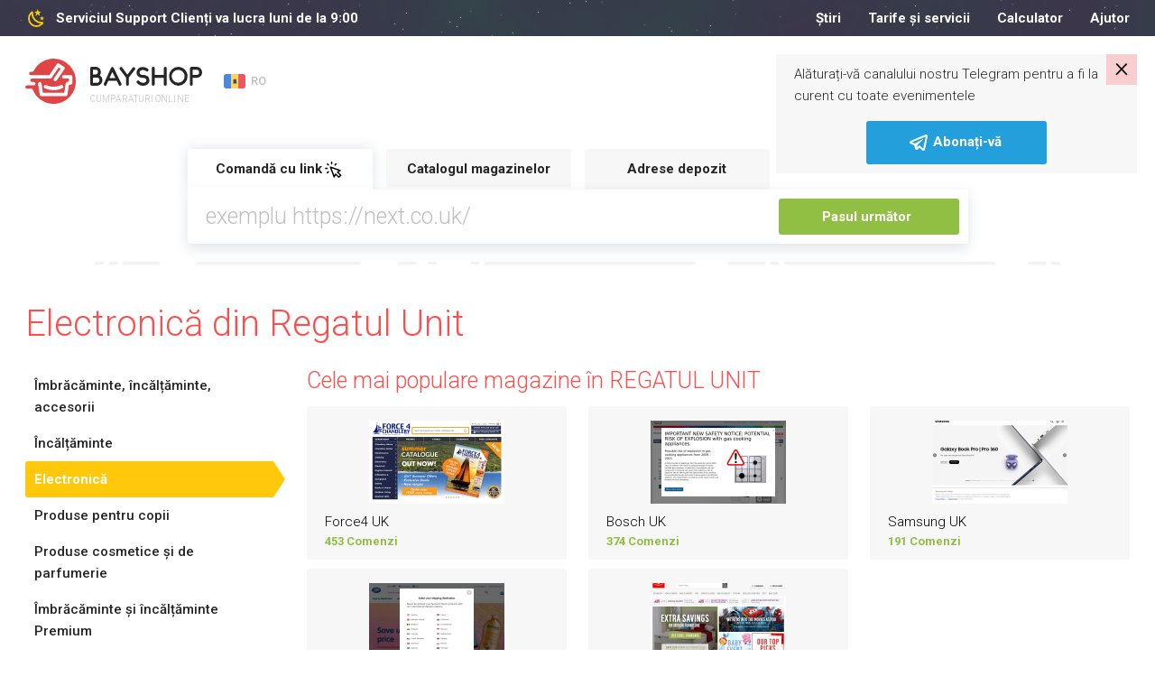

--- FILE ---
content_type: text/html; charset=UTF-8
request_url: https://bayshop.com/shop-gb/electronica/
body_size: 16917
content:
<!DOCTYPE html><html lang="ro-MD">
<head>
    <meta charset="UTF-8">
    <meta name="viewport" content="width=device-width, initial-scale=1, user-scalable=no">
    <meta name="apple-itunes-app" content="app-id=1187326164">
    <meta http-equiv="X-UA-Compatible" content="ie=edge">
    <title>Electronică | Magazin Online Anglia cu Livrare în Moldova</title>    <meta http-equiv="Content-Language" content="en-US" >
<meta name="msapplication-TileColor" content="#ffffff" >
<meta name="msapplication-TileImage" content="/favicon/ms-icon-144x144.png" >
<meta name="yandex-verification" content="100bb5441f1dc948" >
<meta property="og:image" content="https://bayshop.com/clear_logo.png" >
<meta property="og:image:width" content="556" >
<meta property="og:image:height" content="556" >
<meta name="twitter:image:src" content="https://bayshop.com/clear_logo.png" >
<meta name="description" content="Magazin online de Electronică din Regatul Unit. Cumpără Electronică cu livrare rapidă în Moldova. Comandă online produse din Regatul Unit." >
<meta property="og:title" content="Electronică | Magazin Online Anglia cu Livrare în Moldova" >
<meta property="og:description" content="Magazin online de Electronică din Regatul Unit. Cumpără Electronică cu livrare rapidă în Moldova. Comandă online produse din Regatul Unit." >    <link href="/css/select-box.css" media="screen" rel="stylesheet" type="text/css" >
<link href="/css/jquery.fancybox.css" media="screen" rel="stylesheet" type="text/css" >
<link href="/css/jquery.mCustomScrollbar.css" media="screen" rel="stylesheet" type="text/css" >
<link href="/css/jquery-ui.css" media="screen" rel="stylesheet" type="text/css" >
<link href="/js/vEngine/css/validationEngine.jquery.css" media="screen" rel="stylesheet" type="text/css" >
<link href="/css/app.css?v=1691749330" media="screen" rel="stylesheet" type="text/css" >
<link href="/img/favicon/apple-icon-57x57.png" rel="apple-touch-icon" >
<link href="/img/favicon/apple-icon-60x60.png" rel="apple-touch-icon" >
<link href="/img/favicon/apple-icon-72x72.png" rel="apple-touch-icon" >
<link href="/img/favicon/apple-icon-76x76.png" rel="apple-touch-icon" >
<link href="/img/favicon/apple-icon-114x114.png" rel="apple-touch-icon" >
<link href="/img/favicon/apple-icon-120x120.png" rel="apple-touch-icon" >
<link href="/img/favicon/apple-icon-144x144.png" rel="apple-touch-icon" >
<link href="/img/favicon/apple-icon-152x152.png" rel="apple-touch-icon" >
<link href="/img/favicon/apple-icon-180x180.png" rel="apple-touch-icon" >
<link href="/img/favicon/android-icon-192x192.png" rel="icon" type="image/png" >
<link href="/img/favicon/favicon-32x32.png" rel="icon" type="image/png" >
<link href="/img/favicon/favicon-96x96.png" rel="icon" type="image/png" >
<link href="/img/favicon/favicon-16x16.png" rel="icon" type="image/png" >
<link href="/favicon/favicon.ico" rel="shortcut icon" type="image/x-icon" >
<link href="/favicon/manifest.json" rel="manifest" >
<link href="https://bayshop.com/amp-shop-gb/electronica/" rel="amphtml" >
<link href="/css/jquery.jgrowl.css" media="screen" rel="stylesheet" type="text/css" >
<link href="https://bayshop.com/shop-gb/electronica/" rel="canonical" >
            <!-- Google Tag Manager -->
        <script>(function(w,d,s,l,i){w[l]=w[l]||[];w[l].push({'gtm.start':
                    new Date().getTime(),event:'gtm.js'});var f=d.getElementsByTagName(s)[0],
                                                              j=d.createElement(s),dl=l!='dataLayer'?'&l='+l:'';j.async=true;j.src=
                'https://www.googletagmanager.com/gtm.js?id='+i+dl;f.parentNode.insertBefore(j,f);
            })(window,document,'script','dataLayer','GTM-PBLPBP');</script>
        <!-- End Google Tag Manager -->
    
    <script src="/js/jquery1.10.2.min.js"></script>
<script src="/js/jquery.fancybox.js"></script>
<!--[if lt IE 9]><script src="//html5shim.googlecode.com/svn/trunk/html5.js"></script><![endif]-->
<script src="/js/jquery-migrate.js"></script>
<script src="/js/jquery.selectBox.js"></script>
<script src="/js/jquery.jcarousel.js"></script>
<script src="/js/jquery.placeholder.min.js"></script>
<script src="/js/jquery.cookie.js"></script>
<script src="/js/jquery.scrollTo-min.js"></script>
<script src="/js/jquery-ui-1.10.3.custom.min.js"></script>
<script src="/js/jquery.maskedinput.min.js"></script>
<!--[if lt IE 8]><script src="/js/ie.js"></script><![endif]-->
<script src="/js/jquery.reveal.js"></script>
<script src="/js/vEngine/js/languages/jquery.validationEngine-ro.js?v=1743002734"></script>
<script src="/js/vEngine/js/jquery.validationEngine.js"></script>
<script src="/js/vEngine/js/jquery.validationEngine-settings.js"></script>
<script>
    //<!--
                            var sess = 'ff26a042dc3e9ecc27e2d178653c03f7';
                        var lang = 'ro';
                        var mid  = 0;
                        var role = '';    //-->
</script>
<script>
    //<!--
                            var sess = 'ff26a042dc3e9ecc27e2d178653c03f7';
                        var lang = 'ro';
                        var mid  = 0;
                        var role = '';    //-->
</script>
<script>
    //<!--
                            var sess = 'ff26a042dc3e9ecc27e2d178653c03f7';
                        var lang = 'ro';
                        var mid  = 0;
                        var role = '';    //-->
</script>
<script type="application/ld+json">
    //<!--
                    {
                  "@context": "https://schema.org",
                  "@type": "Organization",
                  "url": "https://bayshop.com",
                  "logo": "https://bayshop.com/img/svg/logo-mob.svg"
                }    //-->
</script>
<script src="/js/jquery.jgrowl.js"></script>    <link rel="shortcut icon" href="/img/favicon.ico">


    <!-- Facebook Pixel Code -->
    <script>
        !function (f, b, e, v, n, t, s) {
            if (f.fbq) return;
            n = f.fbq = function () {
                n.callMethod ?
                    n.callMethod.apply(n, arguments) : n.queue.push(arguments)
            };
            if (!f._fbq) f._fbq = n;
            n.push = n;
            n.loaded = !0;
            n.version = '2.0';
            n.queue = [];
            t = b.createElement(e);
            t.async = !0;
            t.src = v;
            s = b.getElementsByTagName(e)[0];
            s.parentNode.insertBefore(t, s)
        }(window,
            document, 'script', '//connect.facebook.net/en_US/fbevents.js');

        fbq('init', '633292320142919');
        fbq('track', "PageView");</script>
    <noscript><img height="1" width="1" style="display:none"
                   src="https://www.facebook.com/tr?id=633292320142919&ev=PageView&noscript=1"
        /></noscript>
    <!-- End Facebook Pixel Code -->
</head>
<body class="no-news">

<style>
    .app-banner {
        display: flex;
        align-items: center;
        background-color: #f3f3f3;
        padding: 8px 12px;
        width: 100%;
    }

    .app-icon {
        width: 48px;
        height: 48px;
        border-radius: 12px;
        margin-right: 12px;
        flex-shrink: 0;
    }

    .app-info {
        flex: 1;
        overflow: hidden;
    }

    .app-title {
        font-weight: 600;
        font-size: 13px;
        white-space: nowrap;
        overflow: hidden;
        text-overflow: ellipsis;
    }

    .app-subtitle {
        font-size: 10px;
        color: #aaa;
        white-space: nowrap;
        overflow: hidden;
        text-overflow: ellipsis;
    }

    .app-button {
        background: #90bf43;
        color: white;
        text-decoration: none;
        font-weight: 600;
        font-size: 15px;
        padding: 6px 14px;
        border-radius: 16px;
        margin-left: 12px;
        flex-shrink: 0;
    }
</style>

<div class="app-banner" id="android-app-banner" style="display: none;">
    <img class="app-icon" src="/img/logo-google-play.png" alt="App Icon">
    <div class="app-info">
        <div class="app-title">BayShop.com</div>
        <div class="app-subtitle">BayShop.com - Livrare din SUA și Europa în Moldova</div>
    </div>
    <a class="app-button" id="google-play-button" href="#">Deschide</a>
</div>

<script>
    document.addEventListener("DOMContentLoaded", function() {
        var ua = navigator.userAgent.toLowerCase();
        var isAndroid = ua.indexOf("android") > -1;

        if (isAndroid) {
            var banner = document.getElementById("android-app-banner");
            banner.style.display = "flex";
        }
    });
    document.getElementById('google-play-button').addEventListener('click', function(e) {
        e.preventDefault();
        var now = Date.now();
        window.location = 'bayshopapp://open';

        setTimeout(function() {
            if (Date.now() - now < 2000) {
                window.location = 'https://play.google.com/store/apps/details?id=com.softranger.bayshopmfr2';
            }
        }, 1500);
    });
</script>
<style>
    .invite-popup {
        position: fixed;
        z-index: 1072;
        padding: 10px 20px 10px 20px;
        top: 60px;
        right: 20px;
        margin-left: 20px;
        background-color: #f7f7f7;
        -webkit-transition: transform 1s;
        -moz-transition: transform 1s;
        -o-transition: transform 1s;
        transition: transform 1s;
        -moz-transform: translate(140%, 0%);
        -ms-transform: translate(140%, 0%);
        -webkit-transform: translate(140%, 0%);
        -o-transform: translate(140%, 0%);
        transform: translate(140%, 0%);
        max-width: 400px;
    }

    .invite-text {
        padding-right: 20px;
    }

    .invite-popup-close-button{
        position: absolute;
        top: 0;
        right: 0;
        padding: 0px 9px 4px 9px;
        background-color: #ff00002b;
        cursor: pointer;
        font-size: 23pt;
        line-height: 23pt;
        color: black;
    }

    .invite-popup #button {
        background-color: #23A0DC;
        border-color: #23A0DC;
    }

    .show-popup{
        -moz-transform: translate(0%, 0%);
        -ms-transform: translate(0%, 0%);
        -webkit-transform: translate(0%, 0%);
        -o-transform: translate(0%, 0%);
        transform: translate(0%, 0%);
    }
</style>
<div class="invite-popup">
    <div id="telegram-invite" class="telegram-invite">
        <div class="invite-body">
            <div class="invite-text">
                <p>Alăturați-vă canalului nostru Telegram pentru a fi la curent cu toate evenimentele</p>
            </div>
            <button id="button" class="btn btn-primary m-auto d-block"><img src="/img/svg/telegram-white.svg" alt="cart"> <span>Abonați-vă</span> </button>        </div>
        <div class="invite-popup-close-button">×</div>
    </div>
</div>
<script>
    setTimeout(function(){
        $('.invite-popup').addClass('show-popup');
    }, 100);

    var callbackUrl = '/telegram-invite-popup';

    $(document).on('click', '.invite-popup-close-button', function (e) {
        e.preventDefault();
        console.log('close');
        $(this).closest('.invite-popup').removeClass('show-popup');
        setTimeout(function(){
            $(this).closest('.invite-popup').remove();
        },2000);
        if (callbackUrl) {
            $.get(callbackUrl,
                {'popup-action': 'close'},
                function (data) {
                    console.log(data);
                }
            );
        }
    });

    $(document).on('click', '#button', function (e) {
        e.preventDefault();
        $(this).closest('.invite-popup').remove();
        if (callbackUrl) {
            $.get(callbackUrl,
                {'popup-action': 'open'},
                function (data) {
                    console.log(data);
                }
            );
        }

        var win = window.open('https://t.me/bayshopmoldova', '_blank');
        if (win) {
            win.focus();
        }
    });
</script>            <!-- Google Tag Manager (noscript) -->
        <noscript>
            <iframe src="https://www.googletagmanager.com/ns.html?id=GTM-PBLPBP"
                    height="0" width="0" style="display:none;visibility:hidden"></iframe>
        </noscript>
        <!-- End Google Tag Manager (noscript) -->
        <div class="vh75">
        <div class="fixed-header">
            
            <div class="header-nav night-mode">
    <div class="container">
        <div class="row" data-mode="day">
            <div class="col-xl-3 col-lg-5">
                <div class="header-nav-info">
                                            <a href="tel:022999321">022 999 321</a>
                                        <div class="dropdown language-drop">
    <a href="#"
       class="dropdown-toggle default-link"
       data-toggle="dropdown"
       aria-haspopup="true"
       aria-expanded="false">
        <img src="/img/svg/flags/md.svg" alt="Moldova">
        <span>RO</span>
    </a>
    <ul class="dropdown-menu">
                    <li class="dropdown-submenu">
                <a href="#" class="dropdown-toggle">
                    <img src="/img/svg/flags/md.svg" alt="Moldova">
                    <span>Moldova</span>
                    <svg><path d="m7.41 8.58 4.59 4.59 4.59-4.59 1.41 1.42-6 6-6-6z"></path></svg>
                </a>
                                    <ul class="dropdown-menu show">
                                                    <li>
                                                                    <a href="/shop-gb/electronica/" data-lang="ro" data-country="MD" class="js-change-lang">RO</a>
                                                            </li>
                                                    <li>
                                                                    <a href="/RU/shop-gb/elektronika/" data-lang="ru" data-country="MD" class="js-change-lang">RU</a>
                                                            </li>
                                                    <li>
                                                                    <a href="/EN/shop-gb/electronics/" data-lang="en" data-country="MD" class="js-change-lang">EN</a>
                                                            </li>
                                            </ul>
                            </li>
                                                                                                <li class="dropdown-submenu">
                        <a href="#">&nbsp;</a>
                    </li>
                                                                                    <li class="dropdown-submenu">
                        <a href="#">&nbsp;</a>
                    </li>
                                                                    </ul>
</div>

<script type="text/javascript">
    $(document).on('click', '.js-change-lang', function (e) {
        e.stopPropagation();
        var lang    = $(this).data('lang');
        var country = $(this).data('country');
        $.cookie('change-lang', lang, {expires: 5, path: '/'});
        $.cookie('change-country', country, {expires: 5, path: '/'});
    });
</script>                </div>
            </div>
            <div class="col-xl-9 col-lg-7">
                <nav class="menu">
                    <!--<a--><!-- href="--><!--">--><!--</a>-->
<!--<a--><!-- href="--><!--">--><!--</a>-->
<a href="/news/">Știri</a>
<!--<a--><!-- href="--><!--">--><!--</a>-->
<a href="/tariffs">Tarife și servicii</a>
<!--<a--><!-- href="--><!--">--><!--</a>-->
<a href="/calculator">Calculator</a>
<a href="/page/help.html">Ajutor</a>                </nav>
                <div class="logout-buttons">
                                <a href="/cart" class="cart-link">
            <svg>
                <g transform="translate(-20 -362)">
                    <g transform="translate(21 363)">
                        <rect fill="none" width="24" height="24" transform="translate(-1 -1)"></rect>
                        <path d="M33.4,33.483a.814.814,0,0,1-.811.811h-11.8a2.507,2.507,0,0,1-1.925-.752,2.6,2.6,0,0,1-.644-1.833V23.883a1.677,1.677,0,0,0-1.694-1.639.812.812,0,0,1,.105-1.62,3.45,3.45,0,0,1,3,2.063h5.4a.814.814,0,0,1,0,1.625H19.843v7.414a.559.559,0,0,1,0,.062,1.038,1.038,0,0,0,.229.655.978.978,0,0,0,.731.229H32.587A.814.814,0,0,1,33.4,33.483Zm.1-10.443a.807.807,0,0,0-.674-.362H28.473a.814.814,0,1,0,0,1.625h3.14l-1.618,5.042H22.02a.811.811,0,1,0,0,1.622h8.518a.809.809,0,0,0,.752-.5l2.292-6.678a.8.8,0,0,0-.08-.749ZM23.963,37.046a1.673,1.673,0,1,1-1.673-1.673A1.673,1.673,0,0,1,23.963,37.046Zm7.3,0a1.677,1.677,0,1,1-1.675-1.671,1.677,1.677,0,0,1,1.675,1.671Z" transform="translate(-14.904 -18.646)"></path>
                    </g>
                </g>
            </svg>
                        <span class="link-text">Coş</span>
        </a>
                                <a href="/auth/register/" class="">Înregistrare</a>
                <a href="/auth/login" class="entry-btn">Logare</a>
                    </div>
            </div>
        </div><!-- .topbar -->
                    <div class="row" data-mode="night">
                <div class="col-xl-4 col-lg-5">
                    <div class="night-left">
                        <svg>
                            <g transform="translate(-123 -558)">
                                <rect fill="none" width="24" height="24" transform="translate(123 558)"></rect>
                                <path d="M16.733,3.94,14.367,5.786,15.218,8.7l-2.46-1.722L10.3,8.7l.851-2.912L8.782,3.94l2.984-.086L12.758,1l.992,2.855,2.984.086m3.274,6.575-1.534,1.189.552,1.884-1.59-1.113-1.59,1.113.552-1.884-1.534-1.189,1.927-.048.645-1.856.645,1.856,1.927.048m-2.133,4.71c.776-.076,1.609,1.047,1.113,1.76a8.1,8.1,0,0,1-1.01,1.209,9.2,9.2,0,0,1-13.227,0,9.622,9.622,0,0,1,0-13.455A9.344,9.344,0,0,1,5.939,3.712c.7-.5,1.805.343,1.731,1.132a9.586,9.586,0,0,0,2.7,7.632,9.225,9.225,0,0,0,7.5,2.75m-1.534,1.922a11.212,11.212,0,0,1-7.3-3.3A11.579,11.579,0,0,1,5.78,6.405a7.709,7.709,0,0,0,.29,10.448,7.392,7.392,0,0,0,10.271.295Z" transform="translate(123.993 559)"></path>
                            </g>
                        </svg>
                        <div class="night-left-text">
                                                            <span>Serviciul Support Clienți va lucra luni de la 9:00</span>
                                                    </div>
                    </div>
                </div>
                <div class="col-xl-8 col-lg-7">
                    <nav class="menu">
                        <!--<a--><!-- href="--><!--">--><!--</a>-->
<!--<a--><!-- href="--><!--">--><!--</a>-->
<a href="/news/">Știri</a>
<!--<a--><!-- href="--><!--">--><!--</a>-->
<a href="/tariffs">Tarife și servicii</a>
<!--<a--><!-- href="--><!--">--><!--</a>-->
<a href="/calculator">Calculator</a>
<a href="/page/help.html">Ajutor</a>                    </nav>
                </div>
            </div><!-- .night-->
            </div><!-- .container-topbar -->
</div><!-- .block-topbar -->        </div>

        <header class="">
    <div class="container">
        <div class="header-left">
            <div class="burger-btn burger-white">
                <svg xmlns="http://www.w3.org/2000/svg" xmlns:xlink="http://www.w3.org/1999/xlink" version="1.1"
                     width="24" height="24" viewBox="0 0 24 24">
                    <path d="M3,6H21V8H3V6M3,11H21V13H3V11M3,16H21V18H3V16Z"/>
                </svg>
            </div>
            <a href="/" class="logo">
                <div class="logo-box">
                                            <svg>
                            <path fill="#262626" d="M82.592,18.544A6.155,6.155,0,0,0,83.806,14.9,5.821,5.821,0,0,0,77.9,9.008H73.585v0.11a1.614,1.614,0,0,0-1.591,1.631v17.44A1.639,1.639,0,0,0,73.5,29.82v0.166h6.122a6.208,6.208,0,0,0,5.906-6.329A6.058,6.058,0,0,0,82.592,18.544ZM80.549,14.8a2.8,2.8,0,0,1-2.383,2.752H75.079V12.186h2.735A2.614,2.614,0,0,1,80.549,14.8ZM79.5,26.816H75.079v-5.85h4.208a2.914,2.914,0,0,1,2.921,2.758A3.034,3.034,0,0,1,79.5,26.816Zm26.995,0.77-8.538-17.42a1.667,1.667,0,0,0-1.464-.911H96.467a1.648,1.648,0,0,0-1.437.966l-7.915,17.42a1.647,1.647,0,0,0,.786,2.181,1.447,1.447,0,0,0,.678.166,1.622,1.622,0,0,0,1.464-.966l1.906-4.4c5.771,0.007,9.5,0,9.5,0l2.145,4.455a1.6,1.6,0,0,0,2.168.718A1.634,1.634,0,0,0,106.5,27.586ZM93.374,21.45l3.084-6.827,3.33,6.827H93.374Zm27.9-11.617a1.6,1.6,0,0,0-2.266.276l-5.826,7.564-5.745-7.757a1.6,1.6,0,0,0-2.265-.331,1.689,1.689,0,0,0-.3,2.319l6.794,9.06V28.28a1.544,1.544,0,1,0,3.078.076V20.931l6.8-8.779A1.69,1.69,0,0,0,121.271,9.833Zm11.57,8.451a14.022,14.022,0,0,0-2.33-.277,5.2,5.2,0,0,1-2.764-.609,2.445,2.445,0,0,1-1.084-2.519,3.3,3.3,0,0,1,2.71-2.27,6.063,6.063,0,0,1,4.633,1.218,1.63,1.63,0,0,0,2.276-.277,1.714,1.714,0,0,0-.271-2.325,9.451,9.451,0,0,0-7.072-1.882,6.586,6.586,0,0,0-5.392,4.65A5.809,5.809,0,0,0,125.9,20.11a8.035,8.035,0,0,0,4.444,1.19,9.086,9.086,0,0,1,1.789.194,2.721,2.721,0,0,1,2.195,2.713c-0.082,1.411-1.545,2.242-2.873,2.435a6.006,6.006,0,0,1-5.338-1.882,1.569,1.569,0,0,0-2.249-.194,1.686,1.686,0,0,0-.189,2.325,9.046,9.046,0,0,0,6.909,3.1,10.7,10.7,0,0,0,1.328-.083c2.574-.387,5.446-2.27,5.636-5.508A6.046,6.046,0,0,0,132.841,18.284Zm22.3-9.272a1.66,1.66,0,0,0-1.655,1.686l-0.014,7.339H143.5L143.48,10.7a1.677,1.677,0,0,0-1.655-1.686A1.66,1.66,0,0,0,140.17,10.7V28.3a1.66,1.66,0,0,0,1.655,1.686A1.678,1.678,0,0,0,143.48,28.3l0.019-7.1h9.978l0.014,7.1a1.66,1.66,0,0,0,1.655,1.686A1.677,1.677,0,0,0,156.8,28.3V10.7A1.677,1.677,0,0,0,155.146,9.012Zm14.5,20.975a10.363,10.363,0,0,1-10.228-10.5,10.218,10.218,0,1,1,20.429.028A10.352,10.352,0,0,1,169.643,29.986Zm0-17.633a7.147,7.147,0,1,0,6.944,7.131A7.061,7.061,0,0,0,169.643,12.353Zm20.446-3.341h-6.125V9.178a1.637,1.637,0,0,0-1.5,1.631v17.55a1.549,1.549,0,1,0,3.088-.078V21.207h4.276A6.042,6.042,0,0,0,196,15.369,6.227,6.227,0,0,0,190.089,9.012Zm-0.323,9.021h-4.218V12.186h4.432a3.02,3.02,0,0,1,2.7,3.076A2.925,2.925,0,0,1,189.766,18.033Z"></path>
                            <path fill="#df4546" d="M27.5,22.016a2.02,2.02,0,0,0,1.806-.968q3.752-5.57,7.515-11.132c0.116-.172.189-0.21,0.375-0.087,0.588,0.387,1.186.759,1.791,1.12,0.176,0.105.178,0.174,0.067,0.336q-3.637,5.321-7.265,10.648a1.887,1.887,0,0,0-.313,1.667,1.8,1.8,0,0,0,1.542,1.362A1.779,1.779,0,0,0,34.8,24.2c0.273-.367.52-0.754,0.778-1.133q3.877-5.689,7.76-11.374a1.951,1.951,0,0,0-.207-2.564,2.735,2.735,0,0,0-.4-0.292Q40.121,7.2,37.5,5.564a1.861,1.861,0,0,0-2.668.571q-4.009,5.926-8.01,11.857a0.475,0.475,0,0,1-.45.245Q16.291,18.227,6.21,18.23a1.858,1.858,0,0,1-.425-3.682,10.021,10.021,0,0,1,1.7-.035,1.944,1.944,0,0,0,1.895-1.149A24.8,24.8,0,0,1,18.971,3.32,24.025,24.025,0,0,1,27.19.352,23.074,23.074,0,0,1,31.678.01,24.3,24.3,0,0,1,49.391,7.993,25.065,25.065,0,0,1,56,26.213a24.715,24.715,0,0,1-5.91,15.054A24.336,24.336,0,0,1,36.841,49.4a24.083,24.083,0,0,1-4.613.611A24.7,24.7,0,0,1,8.39,34.525a1.8,1.8,0,0,0-1.832-1.247c-1.557,0-3.113,0-4.67,0a1.86,1.86,0,1,1,.022-3.72c1.818-.007,3.637,0,5.455,0,0.718,0,1.437,0,2.155,0a1.889,1.889,0,0,0,0-3.776c-0.7,0-1.407.006-2.11,0a1.883,1.883,0,0,1-.47-3.7A1.272,1.272,0,0,1,7.4,22.008ZM44.788,41.57a1.862,1.862,0,0,0,1.91-1.554c0.082-.443.147-0.889,0.216-1.334q0.368-2.382.733-4.765c0.233-1.5.472-3,.7-4.5a0.284,0.284,0,0,1,.247-0.286c0.77-.184,1.536-0.382,2.3-0.579a1.889,1.889,0,0,0,1.445-1.842q0.011-3.3,0-6.6a1.871,1.871,0,0,0-1.828-1.882q-3.985-.009-7.97,0a1.88,1.88,0,0,0-1.765,2.332,1.853,1.853,0,0,0,1.851,1.442q2.84,0.006,5.68,0c0.211,0,.262.063,0.26,0.265-0.01.911-.008,1.822,0,2.733a0.241,0.241,0,0,1-.22.29c-0.7.166-1.408,0.339-2.1,0.534a1.794,1.794,0,0,0-1.364,1.462c-0.118.6-.2,1.2-0.289,1.8q-0.328,2.1-.655,4.207c-0.216,1.4-.429,2.791-0.648,4.185-0.051.324-.059,0.323-0.386,0.323H19.866c-0.045,0-.09,0-0.135,0a0.17,0.17,0,0,1-.216-0.178c-0.216-1.448-.444-2.895-0.668-4.342-0.3-1.944-.6-3.89-0.907-5.832a1.88,1.88,0,1,0-3.738.407c0.093,0.722.211,1.441,0.321,2.161q0.32,2.082.645,4.163,0.328,2.115.657,4.229c0.089,0.571.164,1.145,0.275,1.712a1.786,1.786,0,0,0,1.89,1.441h26.8ZM31.3,34.834c0.894-.028,1.849-0.064,2.8-0.167a23.935,23.935,0,0,0,4.685-.965,14.018,14.018,0,0,0,2.449-.99,1.892,1.892,0,0,0-.952-3.554,2.689,2.689,0,0,0-1.059.329,19.226,19.226,0,0,1-7.119,1.528,20.351,20.351,0,0,1-4.046-.216,16.487,16.487,0,0,1-4.808-1.441,1.89,1.89,0,0,0-1.735,3.357c0.275,0.15.561,0.283,0.85,0.406A23.06,23.06,0,0,0,31.3,34.834Z"></path>
                        </svg>
                        <span>CUMPĂRĂTURI ONLINE</span>
                                    </div>
                <svg class="d-lg-none d-block" height="392" width="441" viewBox="0 0 441 392">
                    <path fill="#df4546" d="m662.453 1981.5c6.23.02 10.755-2.47 14.215-7.59q29.527-43.635 59.149-87.23c.911-1.34 1.485-1.64 2.951-.68 4.627 3.04 9.337 5.95 14.094 8.78 1.387.83 1.4 1.37.529 2.64q-28.625 41.685-57.176 83.44c-2.755 4.02-3.875 8.32-2.467 13.06 1.8 6.06 5.946 9.72 12.137 10.67 5.77.88 10.549-1.26 14.049-5.94 2.15-2.88 4.1-5.91 6.128-8.88q30.518-44.58 61.077-89.13c4.775-6.92 3.585-15.34-1.63-20.09a21.813 21.813 0 0 0 -3.13-2.29q-20.607-12.855-41.238-25.68c-7.61-4.73-15.938-2.97-21 4.48q-31.553 46.44-63.045 92.91a3.755 3.755 0 0 1 -3.541 1.92q-79.337-.09-158.675-.06c-8.05 0-13.811-4.86-15.131-12.73-1.232-7.35 4.352-15.01 11.785-16.12 4.453-.67 8.942-.36 13.4-.27 6.948.14 11.7-2.94 14.911-9.01a194.685 194.685 0 0 1 75.464-78.7 189.774 189.774 0 0 1 64.691-23.26 182.709 182.709 0 0 1 35.318-2.68c55.059 1.58 101.7 22.31 139.416 62.56 24.78 26.43 40.581 57.73 48.113 93.19a190 190 0 0 1 3.882 49.57c-2.333 44.5-17.67 84.01-46.519 117.97-27.725 32.63-62.611 53.84-104.254 63.74a191.032 191.032 0 0 1 -36.3 4.79c-82.477 3.39-156.978-46.16-187.625-121.36-2.7-6.63-7.3-9.77-14.419-9.77-12.251-.01-24.5.01-36.754-.01a14.625 14.625 0 0 1 -14.171-10.23c-2.953-9.61 4.032-18.88 14.346-18.92 14.312-.06 28.625-.02 42.938-.02 5.654 0 11.309.03 16.963-.01a14.794 14.794 0 0 0 .023-29.58c-5.536-.04-11.074.05-16.61-.03a14.748 14.748 0 0 1 -3.7-28.96 10.024 10.024 0 0 1 3.593-.56c2.16 0 151.268.07 158.213.07zm136.052 153.22c7.671-.06 13.649-4.68 15.033-12.17.641-3.47 1.16-6.97 1.7-10.46q2.893-18.66 5.767-37.34c1.829-11.74 3.719-23.48 5.506-35.23a2.23 2.23 0 0 1 1.944-2.24c6.057-1.44 12.09-2.99 18.122-4.54a14.808 14.808 0 0 0 11.371-14.43q.087-25.845-.009-51.69a14.691 14.691 0 0 0 -14.388-14.75q-31.364-.075-62.727.01c-9.263.03-16.2 9.27-13.894 18.27a14.578 14.578 0 0 0 14.572 11.3q22.351.045 44.7-.03c1.66-.01 2.061.49 2.043 2.08-.077 7.14-.063 14.28-.006 21.42a1.9 1.9 0 0 1 -1.729 2.27c-5.544 1.3-11.079 2.66-16.567 4.18-5.839 1.62-9.552 5.48-10.737 11.46-.926 4.67-1.536 9.4-2.274 14.11q-2.583 16.485-5.153 32.97c-1.7 10.93-3.378 21.87-5.1 32.8-.4 2.53-.465 2.52-3.036 2.52h-181.285c-.353 0-.709-.02-1.06.01-1.029.09-1.516-.19-1.7-1.4-1.7-11.35-3.494-22.68-5.259-34.02-2.372-15.23-4.694-30.48-7.135-45.7-1.284-8.01-7.062-13.13-14.607-13.22a14.631 14.631 0 0 0 -14.817 16.41c.728 5.66 1.657 11.3 2.528 16.94q2.52 16.3 5.077 32.62 2.582 16.575 5.167 33.14c.7 4.48 1.3 8.98 2.165 13.42 1.365 6.97 7.034 11.29 14.872 11.29zm-106.148-52.78c7.033-.22 14.549-.5 22.049-1.31a188.389 188.389 0 0 0 36.87-7.56 110.52 110.52 0 0 0 19.272-7.76 14.817 14.817 0 0 0 -7.492-27.85c-3.069.05-5.647 1.39-8.337 2.58-17.834 7.92-36.69 11.17-56.026 11.98a160.958 160.958 0 0 1 -31.849-1.7c-13.121-2.07-25.869-5.37-37.844-11.29a14.822 14.822 0 0 0 -13.653 26.31c2.168 1.17 4.415 2.22 6.687 3.18 22.322 9.44 45.74 13.18 70.323 13.42z" fill-rule="evenodd" transform="translate(-446 -1809)"></path>
                </svg>
            </a>
            <div class="dropdown language-drop">
    <a href="#"
       class="dropdown-toggle default-link"
       data-toggle="dropdown"
       aria-haspopup="true"
       aria-expanded="false">
        <img src="/img/svg/flags/md.svg" alt="Moldova">
        <span>RO</span>
    </a>
    <ul class="dropdown-menu">
                    <li class="dropdown-submenu">
                <a href="#" class="dropdown-toggle">
                    <img src="/img/svg/flags/md.svg" alt="Moldova">
                    <span>Moldova</span>
                    <svg><path d="m7.41 8.58 4.59 4.59 4.59-4.59 1.41 1.42-6 6-6-6z"></path></svg>
                </a>
                                    <ul class="dropdown-menu show">
                                                    <li>
                                                                    <a href="/shop-gb/electronica/" data-lang="ro" data-country="MD" class="js-change-lang">RO</a>
                                                            </li>
                                                    <li>
                                                                    <a href="/RU/shop-gb/elektronika/" data-lang="ru" data-country="MD" class="js-change-lang">RU</a>
                                                            </li>
                                                    <li>
                                                                    <a href="/EN/shop-gb/electronics/" data-lang="en" data-country="MD" class="js-change-lang">EN</a>
                                                            </li>
                                            </ul>
                            </li>
                                                                                                <li class="dropdown-submenu">
                        <a href="#">&nbsp;</a>
                    </li>
                                                                                    <li class="dropdown-submenu">
                        <a href="#">&nbsp;</a>
                    </li>
                                                                    </ul>
</div>

<script type="text/javascript">
    $(document).on('click', '.js-change-lang', function (e) {
        e.stopPropagation();
        var lang    = $(this).data('lang');
        var country = $(this).data('country');
        $.cookie('change-lang', lang, {expires: 5, path: '/'});
        $.cookie('change-country', country, {expires: 5, path: '/'});
    });
</script>        </div><!-- .header-left -->
        <div class="header-right">
                        <a href="/cart" class="cart-link">
            <svg>
                <g transform="translate(-20 -362)">
                    <g transform="translate(21 363)">
                        <rect fill="none" width="24" height="24" transform="translate(-1 -1)"></rect>
                        <path d="M33.4,33.483a.814.814,0,0,1-.811.811h-11.8a2.507,2.507,0,0,1-1.925-.752,2.6,2.6,0,0,1-.644-1.833V23.883a1.677,1.677,0,0,0-1.694-1.639.812.812,0,0,1,.105-1.62,3.45,3.45,0,0,1,3,2.063h5.4a.814.814,0,0,1,0,1.625H19.843v7.414a.559.559,0,0,1,0,.062,1.038,1.038,0,0,0,.229.655.978.978,0,0,0,.731.229H32.587A.814.814,0,0,1,33.4,33.483Zm.1-10.443a.807.807,0,0,0-.674-.362H28.473a.814.814,0,1,0,0,1.625h3.14l-1.618,5.042H22.02a.811.811,0,1,0,0,1.622h8.518a.809.809,0,0,0,.752-.5l2.292-6.678a.8.8,0,0,0-.08-.749ZM23.963,37.046a1.673,1.673,0,1,1-1.673-1.673A1.673,1.673,0,0,1,23.963,37.046Zm7.3,0a1.677,1.677,0,1,1-1.675-1.671,1.677,1.677,0,0,1,1.675,1.671Z" transform="translate(-14.904 -18.646)"></path>
                    </g>
                </g>
            </svg>
                        <span class="link-text">Coş</span>
        </a>
                                <a href="/auth/register/" class="btn btn-primary entry-btn d-lg-inline-block d-none">Înregistrare</a>
                <a href="/auth/login" class="entry-btn">Logare</a>
            </div>
    </div><!-- .container -->
</header>
        <div class="d-lg-none d-block">
    <div class="overlay"></div>
    <div class="mobile-menu">
        <div class="profile-mobile">
                            <a href="/auth/login" class="registration-link">Logare</a>
                        <div class="close-btn">
                <svg width="13px" height="13px" viewBox="0 0 13 13" version="1.1" xmlns="http://www.w3.org/2000/svg"
                     xmlns:xlink="http://www.w3.org/1999/xlink">
                    <g id="Page-1" stroke="none" stroke-width="1" fill="none" fill-rule="evenodd">
                        <g id="close" fill="#bfbfbf" fill-rule="nonzero">
                            <path d="M10.7807099,12.616215 L6.4999852,8.30922266 L2.21926046,12.616215 C1.71157393,13.1270168 0.888451429,13.1270168 0.380764898,12.616215 C-0.126921633,12.1054132 -0.126921633,11.2772398 0.380764898,10.766438 L4.66148963,6.45944563 L0.460049613,2.23287839 C-0.0476369178,1.72207657 -0.0476369178,0.893903188 0.460049613,0.383101366 C0.967736144,-0.127700455 1.79085865,-0.127700455 2.29854518,0.383101366 L6.4999852,4.61032246 L10.7014252,0.383101366 C11.2091117,-0.127700455 12.0322342,-0.127700455 12.5399208,0.383101366 C13.0476073,0.893903188 13.0476073,1.72207657 12.5399208,2.23287839 L8.33848076,6.46009949 L12.6192055,10.7670918 C12.9476211,11.0975227 13.075882,11.5791361 12.9556735,12.030513 C12.8354651,12.4818899 12.4850498,12.8344555 12.0364258,12.9554015 C11.5878017,13.0763476 11.1091255,12.9472997 10.7807099,12.6168688 L10.7807099,12.616215 Z"
                                  id="Shape"></path>
                        </g>
                    </g>
                </svg>
            </div>
        </div><!-- .profile-mobile -->
                <div id="accordion" class="mobile-nav">
                        <div class="card">
                <button id="sections"
                        class="card-header collapsed"
                        data-toggle="collapse"
                        data-target="#sections-body"
                        aria-expanded="true"
                        aria-controls="sections-body"> Servicii                </button>
                <div id="sections-body"
                     class="collapse"
                     aria-labelledby="sections"
                     data-parent="#accordion">
                    <div class="card-body">
                                                    <a href="/mf-packages">
                                <img src="/img/svg/address-usa.svg" alt="address-usa">
                                <strong>Adrese depozit</strong>
                            </a>
                                                                            <a href="/shop-to-order">
                                <img src="/img/svg/icon-tolink.svg" alt="icon-tolink">
                                <strong>Comandă cu link</strong>
                            </a>
                                                <a href="/shop-gb/">
                            <img src="/img/svg/catalog-shops.svg" alt="catalog-shops">
                            <strong>Catalogul magazinelor</strong>
                        </a>
                    </div>
                </div>
            </div>
                        <div class="card">
                <button id="rates"
                        class="card-header collapsed"
                        data-toggle="collapse"
                        data-target="#rates-body"
                        aria-expanded="false"
                        aria-controls="rates-body">
                    Tarife și Ajutor                </button>
                <div id="rates-body"
                     class="collapse"
                     aria-labelledby="rates"
                     data-parent="#accordion">
                    <div class="card-body">
                        <a href="/news/">
                            <img src="/img/svg/notifications-active.svg" alt="help-circle-24">
                            <strong>Știri</strong>
                        </a>
                        <a href="/tariffs">
                            <img src="/img/svg/price.svg" alt="price">
                            <strong>Tarife</strong>
                        </a>
                        <a href="/calculator">
                            <img src="/img/svg/calculator.svg" alt="calculator">
                            <strong>Calculator</strong>
                        </a>
                        <a href="/page/help.html">
                            <img src="/img/svg/help-circle-24.svg" alt="help-circle-24">
                            <strong>Ajutor</strong>
                        </a>
                    </div>
                </div>
            </div>
                    </div><!-- .mobile-nav -->
        <div class="contact-box">
            <div class="h3">Contacte</div>
                            <p><b>Oficiul nostru din Chișinău:</b><br>
bd. Moscova 17/4, et. 3, of. 4<br>
<b>Depozitul nostru din Chișinău:</b><br>
str. Mihai Viteazul 27</p>
                                        <a class="phone-link" href="tel:022 999 321"><img src="/img/svg/phone.svg" alt="phone">022 999 321</a>
                                        <b>Suport:</b>
                <div class="working-hours">
                    <img src="/img/svg/clock.svg" alt="clock">
                    <span>Luni-Vineri 9:00 - 18:00</span>
                </div>
                                                    <b>Depozit:</b>
                <div class="working-hours">
                    <img src="/img/svg/clock.svg" alt="clock">
                    <span>Luni-Vineri 10:00-19:00</span>
                </div>
                                        <div class="working-hours">
                    <img src="/img/svg/clock.svg" alt="clock">
                    <span>Sâmbătă 10:00-15:00</span>
                </div>
                    </div><!-- .contact-box -->
    </div><!-- .mobile-menu -->
</div>
<script type="text/javascript">
    $(document).ready(function () {
        jQuery_3_3_1('.mobile-nav .card').on('hide.bs.collapse', function () {
            var id = $(this).find('button').attr('id');
            $.cookie('menu-' + id, 0, {path: '/'});
        }).on('show.bs.collapse', function () {
            var id = $(this).find('button').attr('id');
            $.cookie('menu-' + id, 1, {path: '/'});
        });
    });

    $('.mobile-nav .card button').each(function(){
        var id = $(this).attr('id');
        if ($.cookie('menu-' + id) == 1){
            $(this).removeClass('collapsed');
            $('#' + id + '-body').addClass('show');
        }
    })
</script>
        
        <div class="container">
        <div class="search d-lg-block">
        <nav id="search-tab" class="nav nav-tabs search-nav" role="tablist">
            <a href="#reference-box"
               id="reference-link"
               class="nav-item nav-link first-mobile active"
               data-toggle="tab"
               role="tab"
               aria-controls="reference-box"
               aria-selected="true"
               data-url="/shop-to-order">
                Comandă cu link            </a>
            <a href="/shop-gb/" class="nav-item nav-link d-lg-flex d-none ">
                Catalogul magazinelor            </a>
                            <a href="/auth/register/" class="nav-item nav-link usa-btn d-lg-flex d-none">
                    Adrese depozit                </a>
                    </nav>
        <div class="tab-content search-box">
            <form id="reference-box"
                  class="tab-pane fade show active"
                  role="tabpanel"
                  aria-labelledby="reference-link"
                  method="get">
                <div class="input-search">
                    <input type="search" class="search_query js-fix-url-protocol" name="url" placeholder="exemplu https://next.co.uk/" autocomplete="off" value="">
                </div>
                <button class="btn btn-success btn-search" type="submit">
                    <span class="d-md-block d-none">Pasul următor</span>
                    <svg class="d-md-none d-block" xmlns="http://www.w3.org/2000/svg"
                         xmlns:xlink="http://www.w3.org/1999/xlink" version="1.1" width="24" height="24"
                         viewBox="0 0 24 24">
                        <path d="M17,18C15.89,18 15,18.89 15,20A2,2 0 0,0 17,22A2,2 0 0,0 19,20C19,18.89 18.1,18 17,18M1,2V4H3L6.6,11.59L5.24,14.04C5.09,14.32 5,14.65 5,15A2,2 0 0,0 7,17H19V15H7.42A0.25,0.25 0 0,1 7.17,14.75C7.17,14.7 7.18,14.66 7.2,14.63L8.1,13H15.55C16.3,13 16.96,12.58 17.3,11.97L20.88,5.5C20.95,5.34 21,5.17 21,5A1,1 0 0,0 20,4H5.21L4.27,2M7,18C5.89,18 5,18.89 5,20A2,2 0 0,0 7,22A2,2 0 0,0 9,20C9,18.89 8.1,18 7,18Z"></path>
                    </svg>
                </button>
            </form><!-- #reference-box -->
            <form id="shops-box" class="tab-pane fade "
                  action="/shop-gb/search/"
                  role="tabpanel" aria-labelledby="shops-link">
                <div class="flags-select">
                    <select class="select2-container--flag js-shop-country">
                                                                                    <option data-flag="/img/svg/flags/us.svg"
                                        data-url="/shop-us/search/"
                                        data-country-url="/shop-us/"
                                        data-shop="ebay"
                                        data-country="us"
                                        value="14" >
                                    SUA                                </option>
                                                                                                                <option data-flag="/img/svg/flags/ro.svg"
                                        data-url="/shop-ro/search/"
                                        data-country-url="/shop-ro/"
                                        data-shop="ebay"
                                        data-country="ro"
                                        value="12" >
                                    România                                </option>
                                                                                                                <option data-flag="/img/svg/flags/gb.svg"
                                        data-url="/shop-gb/search/"
                                        data-country-url="/shop-gb/"
                                        data-shop="ebay"
                                        data-country="gb"
                                        value="7" selected="selected">
                                    Regatul Unit                                </option>
                                                                                                                <option data-flag="/img/countries/it.png"
                                        data-url="/shop-it/search/"
                                        data-country-url="/shop-it/"
                                        data-shop="ebay"
                                        data-country="it"
                                        value="18" >
                                    Italia                                </option>
                                                                                                                <option data-flag="/img/svg/flags/gr.svg"
                                        data-url="/shop-de/search/"
                                        data-country-url="/shop-de/"
                                        data-shop="ebay"
                                        data-country="de"
                                        value="19" >
                                    Germania                                </option>
                                                                                                                <option data-flag="/img/countries/pl.png"
                                        data-url="/shop-pl/search/"
                                        data-country-url="/shop-pl/"
                                        data-shop="ebay"
                                        data-country="pl"
                                        value="20" >
                                    Polonia                                </option>
                                                                        </select>
                </div>
                <div class="input-search">
                    <input type="search" name="key" class="search_query" placeholder="Denumirea magazinului" autocomplete="off" value="">
                    <ul class="autocomplete-search"></ul>
                </div>
                <button class="btn btn-success btn-search" type="submit">
                    <span class="d-md-block d-none">Caută</span>
                    <svg class="d-md-none d-block" xmlns="http://www.w3.org/2000/svg"
                         xmlns:xlink="http://www.w3.org/1999/xlink" version="1.1" width="24" height="24"
                         viewBox="0 0 24 24">
                        <path d="M9.5,3A6.5,6.5 0 0,1 16,9.5C16,11.11 15.41,12.59 14.44,13.73L14.71,14H15.5L20.5,19L19,20.5L14,15.5V14.71L13.73,14.44C12.59,15.41 11.11,16 9.5,16A6.5,6.5 0 0,1 3,9.5A6.5,6.5 0 0,1 9.5,3M9.5,5C7,5 5,7 5,9.5C5,12 7,14 9.5,14C12,14 14,12 14,9.5C14,7 12,5 9.5,5Z"></path>
                    </svg>
                </button>
            </form><!-- shops-box -->
            <div class="list-categories">
                <div class="list-categories-top">
                    <div class="text-dark-red h3">Популярные категории</div>
                    <div class="close-categories">
                        <svg xmlns="http://www.w3.org/2000/svg" viewBox="-902.003 40.12 20.003 19.88">
                            <path id="Union_4" data-name="Union 4" class="cls-1"
                                  d="M392.381,20.087,385.794,13.5l-6.587,6.587a2,2,0,0,1-2.829-2.829l6.587-6.587L376.5,4.207a2,2,0,0,1,2.829-2.829l6.465,6.465,6.465-6.465a2,2,0,0,1,2.829,2.829l-6.465,6.465,6.587,6.587a2,2,0,1,1-2.829,2.829Z"
                                  transform="translate(-1277.796 39.327)"/>
                        </svg>
                    </div>
                </div><!-- .list-categories-top -->
                <div class="list-categories-box"></div>
            </div><!-- .list-categories -->
        </div>
    </div>
    <script type="text/javascript">
        $(function () {
            categories = [];

            $('nav#search-tab a').on('click', function () {
                var container = $(this).closest('div.search');
                var rel       = $(this).data('rel');
                var url;
                if (rel) {
                    url = container.find('.' + rel + ' option:selected').data('url');
                } else {
                    url = $(this).data('url');
                }
                $(this).closest('div.search').find('form').attr('action', url);
            });
            $('nav#search-tab a.active').trigger('click');

            jQuery_3_3_1('.js-amazon-country, .js-ebay-country').on('change', function () {
                var url = jQuery_3_3_1(this).find('option:selected').data('url');
                jQuery_3_3_1(this).closest('div.search').find('form#reference-box').attr('action', url);
            });

            jQuery_3_3_1('.js-shop-country').on('change', function () {
                var selectedOption = jQuery_3_3_1(this).find('option:selected');
                var url            = selectedOption.data('url');
                jQuery_3_3_1(this).closest('div.search').find('form#shops-box').attr('action', url);

                var countryUrl = selectedOption.data('country-url');
                window.location.replace(countryUrl);
            });

            $('.btn-search').on('click', function(){
                $('.js-search-block').find('input').prop('disabled', 'disabled');
                $('.js-search-block.active').find('input').prop('disabled', false);
                setTimeout(function(){
                    $('.js-search-block').find('input').prop('disabled', false);
                }, 100);
            });

            $('.js-categories').on('click', function(){
                var shop = $(this).data('shop');
                var country = jQuery_3_3_1(this).closest('.js-search-block').find('.js-' + shop + '-country option:selected').data('country');
                var url = '/short-categories-list';

                if (typeof categories[shop] === 'undefined' || typeof categories[shop][country] === 'undefined') {
                    $.ajax({
                        url: url,
                        type: "post",
                        data: {
                            'shop': shop,
                            'country': country
                        },

                        success: function (data) {
                            if (typeof categories[shop] === 'undefined')
                                categories[shop] = [];

                            categories[shop][country] = data;
                            $('.list-categories').html(categories[shop][country]);
                        },

                        error: function (xhr, err) {
                            console.log(xhr);
                            console.log(err);
                        }
                    });
                } else {
                    $('.list-categories').html(categories[shop][country]);
                }
            });

            function ajaxGetCompletionWordsJquery() {
                var url = "https://completion.amazon.com/search/complete";

                $(".search_query").autocomplete({
                    source: function (request, response) {
                        $.ajax({
                            url: url,
                            dataType: "jsonp",
                            data: {
                                q: request.term,
                                "search-alias": "aps",
                                mkt: "1",
                                callback: '?'
                            },

                            success: function (data) {
                                response($.map(data[1], function (item) {
                                    return {
                                        label: item,
                                        value: item
                                    }
                                }));
                            },

                            error: function (xhr, err) {
                                console.log(xhr);
                                console.log(err);
                            }
                        });
                    },
                    minLength: 2,
                    select: function (event, ui) {
                        $(this).val(ui.item.value);
                        $("#searchform").submit();
                    },
                    open: function () {
                        $(this).removeClass("ui-corner-all").addClass("ui-corner-top");
                    },
                    close: function () {
                        $(this).removeClass("ui-corner-top").addClass("ui-corner-all");
                    }
                });
            }

            ajaxGetCompletionWordsJquery("shop");
        });
    </script>
    <div class="row with-custom-border">
        <div class="col-12 d-block d-lg-none">
            <nav class="nav filter-btn-box js-nav">
                                    <a class="nav-item nav-link btn-filter "  href="/shop-us/" aria-selected="false">
                        <img src="/img/svg/flags/us.svg" alt="US">
                        <small>SUA</small>
                    </a>
                                    <a class="nav-item nav-link btn-filter "  href="/shop-ro/" aria-selected="false">
                        <img src="/img/svg/flags/ro.svg" alt="US">
                        <small>România</small>
                    </a>
                                    <a class="nav-item nav-link btn-filter active show"  href="/shop-gb/" aria-selected="false">
                        <img src="/img/svg/flags/gb.svg" alt="US">
                        <small>Regatul Unit</small>
                    </a>
                                    <a class="nav-item nav-link btn-filter "  href="/shop-it/" aria-selected="false">
                        <img src="/img/countries/it.png" alt="US">
                        <small>Italia</small>
                    </a>
                                    <a class="nav-item nav-link btn-filter "  href="/shop-de/" aria-selected="false">
                        <img src="/img/svg/flags/gr.svg" alt="US">
                        <small>Germania</small>
                    </a>
                                    <a class="nav-item nav-link btn-filter "  href="/shop-pl/" aria-selected="false">
                        <img src="/img/countries/pl.png" alt="US">
                        <small>Polonia</small>
                    </a>
                            </nav>
        </div>
        <h1 class="col-12 store-title h2">Electronică din Regatul Unit</h1>
        <div class="col-lg-3">
    <div class="subcategory">
        <div class="subcategory-content">
            <button class="subcategory-btn">
                <strong>Subcategorie</strong>
                <svg viewBox="0 0 24 24">
                    <g transform="translate(-53 -472)">
                        <rect width="24" height="24" transform="translate(53 472)"></rect>
                        <path d="M16.8,7H1.2A1.114,1.114,0,0,1,0,6,1.114,1.114,0,0,1,1.2,5H16.8A1.114,1.114,0,0,1,18,6,1.114,1.114,0,0,1,16.8,7Zm0-5H1.2A1.114,1.114,0,0,1,0,1,1.114,1.114,0,0,1,1.2,0H16.8A1.114,1.114,0,0,1,18,1,1.114,1.114,0,0,1,16.8,2ZM1.2,10H16.8A1.114,1.114,0,0,1,18,11a1.114,1.114,0,0,1-1.2,1H1.2A1.114,1.114,0,0,1,0,11,1.114,1.114,0,0,1,1.2,10Z" transform="translate(56 478)"></path>
                    </g>
                </svg>
            </button>
            <aside class="subcategory-list">
                                                                        <a                            href="/shop-gb/imbracaminte-incaltaminte-accesorii/"
                            title="Comandă Îmbrăcăminte, încălțăminte, accesorii din Regatul Unit">
                        Îmbrăcăminte, încălțăminte, accesorii                    </a>
                                                        <a                            href="/shop-gb/incaltaminte/"
                            title="Comandă Încălțăminte din Regatul Unit">
                        Încălțăminte                    </a>
                                                        <a class="is-active"                            href="/shop-gb/electronica/"
                            title="Comandă Electronică din Regatul Unit">
                        Electronică                    </a>
                                                        <a                            href="/shop-gb/produse-pentru-copii/"
                            title="Comandă Produse pentru copii din Regatul Unit">
                        Produse pentru copii                    </a>
                                                        <a                            href="/shop-gb/produse-cosmetice-shi-de-parfumerie/"
                            title="Comandă Produse cosmetice și de parfumerie din Regatul Unit">
                        Produse cosmetice și de parfumerie                    </a>
                                                        <a                            href="/shop-gb/imbracaminte-shi-incaltaminte-premium/"
                            title="Comandă Îmbrăcăminte și încălțăminte Premium din Regatul Unit">
                        Îmbrăcăminte și încălțăminte Premium                    </a>
                                                        <a                            href="/shop-gb/ceasuri-shi-bijuterii/"
                            title="Comandă Ceasuri și bijuterii din Regatul Unit">
                        Ceasuri și bijuterii                    </a>
                                                        <a                            href="/shop-gb/sport-shi-agrement/"
                            title="Comandă Sport și agrement din Regatul Unit">
                        Sport și agrement                    </a>
                                                        <a                            href="/shop-gb/lenjerie-de-corp/"
                            title="Comandă Lenjerie de corp din Regatul Unit">
                        Lenjerie de corp                    </a>
                                                        <a                            href="/shop-gb/genti-si-acesorii/"
                            title="Comandă Genti si acesorii din Regatul Unit">
                        Genti si acesorii                    </a>
                                                        <a                            href="/shop-gb/instrumente-si-echipamente-muzicale/"
                            title="Comandă Instrumente si echipamente muzicale din Regatul Unit">
                        Instrumente si echipamente muzicale                    </a>
                                                        <a                            href="/shop-gb/sanatate-shi-frumusete/"
                            title="Comandă Sănătate și frumusețe din Regatul Unit">
                        Sănătate și frumusețe                    </a>
                                                        <a                            href="/shop-gb/electronica-pentru-automobil/"
                            title="Comandă Electronica pentru automobil din Regatul Unit">
                        Electronica pentru automobil                    </a>
                                                        <a                            href="/shop-gb/jocuri-shi-jucarii/"
                            title="Comandă Jocuri și Jucării din Regatul Unit">
                        Jocuri și Jucării                    </a>
                                                        <a                            href="/shop-gb/piese-auto/"
                            title="Comandă Piese auto din Regatul Unit">
                        Piese auto                    </a>
                                                        <a                            href="/shop-gb/casa-shi-gradina/"
                            title="Comandă Casă și grădină din Regatul Unit">
                        Casă și grădină                    </a>
                                                        <a                            href="/shop-gb/cadouri-si-suveniruri/"
                            title="Comandă Cadouri si suveniruri din Regatul Unit">
                        Cadouri si suveniruri                    </a>
                                                        <a                            href="/shop-gb/produse-pentru-mame/"
                            title="Comandă Produse pentru mame din Regatul Unit">
                        Produse pentru mame                    </a>
                                                        <a                            href="/shop-gb/materiale-de-birou-shi-papetarie/"
                            title="Comandă Materiale de birou și papetărie din Regatul Unit">
                        Materiale de birou și papetărie                    </a>
                                                        <a                            href="/shop-gb/uniforme-shi-echipamente/"
                            title="Comandă Uniforme și echipamente din Regatul Unit">
                        Uniforme și echipamente                    </a>
                                                        <a                            href="/shop-gb/pentru-animale/"
                            title="Comandă Pentru animale din Regatul Unit">
                        Pentru animale                    </a>
                                                        <a                            href="/shop-gb/altele/"
                            title="Comandă Altele din Regatul Unit">
                        Altele                    </a>
                            </aside>
        </div>
    </div>
</div>        <div class="col-lg-9">
            <div class="store-popular">
    <div class="h3">Cele mai populare magazine în REGATUL UNIT</div>
    <div class="row store-popular-slider js-universal-responsive-slider"
         data-slick='{
               "slidesToShow": 1,
               "slidesToScroll": 1,
               "autoplay": true,
               "speed": 700,
               "arrows": false,
               "dots": true,
               "swipeToSlide": true,
               "touchThreshold": 20
             }'>

                    <div class="js-universal-item col-xl-4 col-lg-6">
                <div class="store-card-box not-white">
                    <div class="store-card" style="background-color: #f7f7f7">
                        <button type="button"
                                class="tooltip-question-btn"
                                data-toggle="tooltip"
                                data-placement="bottom"
                                data-html="true"
                                title="">
                            <svg width="16" height="16" viewBox="0 0 16 16">
                                <path d="m0 0h16v16h-16z" fill="none"></path>
                                <path fill="#ffffff" d="m9.2 14.8h1.6v-1.6h-1.6zm.8-12.8a8 8 0 1 0 8 8 8 8 0 0 0 -8-8m0 14.4a6.4 6.4 0 1 1 6.4-6.4 6.409 6.409 0 0 1 -6.4 6.4m0-11.2a3.2 3.2 0 0 0 -3.2 3.2h1.6a1.6 1.6 0 0 1 3.2 0c0 1.6-2.4 1.4-2.4 4h1.6c0-1.8 2.4-2 2.4-4a3.2 3.2 0 0 0 -3.2-3.2z" transform="translate(-2 -2)"></path>
                            </svg>
                        </button>
                        <a href="/shop-gb/store_http-www-force4-co-uk" class="store-card-content">
                            <figure class="store-card-img">
                                <img class="color-img" src="/thumbs/36a2f9203afb08ccfe6bd9ed3c6e3e2e_adaptiveResize-150x92.jpg" alt="Force4 UK">
                                <img class="white-img" src="/thumbs/36a2f9203afb08ccfe6bd9ed3c6e3e2e_adaptiveResize-150x92.jpg" alt="Force4 UK">
                            </figure>
                            <div class="store-card-title text-ellipsis">Force4 UK</div>
                            <strong class="store-card-quantity">453 Comenzi</strong>
                            <div class="store-card-desc">
                                <p></p>
                            </div>
                        </a>
                    </div>
                </div>
            </div>
                    <div class="js-universal-item col-xl-4 col-lg-6">
                <div class="store-card-box not-white">
                    <div class="store-card" style="background-color: #f7f7f7">
                        <button type="button"
                                class="tooltip-question-btn"
                                data-toggle="tooltip"
                                data-placement="bottom"
                                data-html="true"
                                title="Magazinele online ale firmei Bosch oferă o gama largă de aparate de uz casnic şi electronice.">
                            <svg width="16" height="16" viewBox="0 0 16 16">
                                <path d="m0 0h16v16h-16z" fill="none"></path>
                                <path fill="#ffffff" d="m9.2 14.8h1.6v-1.6h-1.6zm.8-12.8a8 8 0 1 0 8 8 8 8 0 0 0 -8-8m0 14.4a6.4 6.4 0 1 1 6.4-6.4 6.409 6.409 0 0 1 -6.4 6.4m0-11.2a3.2 3.2 0 0 0 -3.2 3.2h1.6a1.6 1.6 0 0 1 3.2 0c0 1.6-2.4 1.4-2.4 4h1.6c0-1.8 2.4-2 2.4-4a3.2 3.2 0 0 0 -3.2-3.2z" transform="translate(-2 -2)"></path>
                            </svg>
                        </button>
                        <a href="/shop-gb/store_www-bosch-home-co-uk" class="store-card-content">
                            <figure class="store-card-img">
                                <img class="color-img" src="/thumbs/0b51b75ec544399dc1c849d7fc51f44c_adaptiveResize-150x92.jpg" alt="Bosch UK">
                                <img class="white-img" src="/thumbs/0b51b75ec544399dc1c849d7fc51f44c_adaptiveResize-150x92.jpg" alt="Bosch UK">
                            </figure>
                            <div class="store-card-title text-ellipsis">Bosch UK</div>
                            <strong class="store-card-quantity">374 Comenzi</strong>
                            <div class="store-card-desc">
                                <p>Magazinele online ale firmei Bosch oferă o gama largă de aparate de uz casnic şi electronice.</p>
                            </div>
                        </a>
                    </div>
                </div>
            </div>
                    <div class="js-universal-item col-xl-4 col-lg-6">
                <div class="store-card-box not-white">
                    <div class="store-card" style="background-color: #f7f7f7">
                        <button type="button"
                                class="tooltip-question-btn"
                                data-toggle="tooltip"
                                data-placement="bottom"
                                data-html="true"
                                title="Magazinul on-line al brand de renume mondial Samsung oferă diverse produse electronice.">
                            <svg width="16" height="16" viewBox="0 0 16 16">
                                <path d="m0 0h16v16h-16z" fill="none"></path>
                                <path fill="#ffffff" d="m9.2 14.8h1.6v-1.6h-1.6zm.8-12.8a8 8 0 1 0 8 8 8 8 0 0 0 -8-8m0 14.4a6.4 6.4 0 1 1 6.4-6.4 6.409 6.409 0 0 1 -6.4 6.4m0-11.2a3.2 3.2 0 0 0 -3.2 3.2h1.6a1.6 1.6 0 0 1 3.2 0c0 1.6-2.4 1.4-2.4 4h1.6c0-1.8 2.4-2 2.4-4a3.2 3.2 0 0 0 -3.2-3.2z" transform="translate(-2 -2)"></path>
                            </svg>
                        </button>
                        <a href="/shop-gb/store_www-samsung-com-uk" class="store-card-content">
                            <figure class="store-card-img">
                                <img class="color-img" src="/thumbs/c5bc29cf0a5fffbfaed49ec012a4f021_adaptiveResize-150x92.jpg" alt="Samsung UK">
                                <img class="white-img" src="/thumbs/c5bc29cf0a5fffbfaed49ec012a4f021_adaptiveResize-150x92.jpg" alt="Samsung UK">
                            </figure>
                            <div class="store-card-title text-ellipsis">Samsung UK</div>
                            <strong class="store-card-quantity">191 Comenzi</strong>
                            <div class="store-card-desc">
                                <p>Magazinul on-line al brand de renume mondial Samsung oferă diverse produse electronice.</p>
                            </div>
                        </a>
                    </div>
                </div>
            </div>
                    <div class="js-universal-item col-xl-4 col-lg-6">
                <div class="store-card-box not-white">
                    <div class="store-card" style="background-color: #f7f7f7">
                        <button type="button"
                                class="tooltip-question-btn"
                                data-toggle="tooltip"
                                data-placement="bottom"
                                data-html="true"
                                title="Boots este magazinul on-line ce oferă produse cosmetice, parfumuri şi medicamente.">
                            <svg width="16" height="16" viewBox="0 0 16 16">
                                <path d="m0 0h16v16h-16z" fill="none"></path>
                                <path fill="#ffffff" d="m9.2 14.8h1.6v-1.6h-1.6zm.8-12.8a8 8 0 1 0 8 8 8 8 0 0 0 -8-8m0 14.4a6.4 6.4 0 1 1 6.4-6.4 6.409 6.409 0 0 1 -6.4 6.4m0-11.2a3.2 3.2 0 0 0 -3.2 3.2h1.6a1.6 1.6 0 0 1 3.2 0c0 1.6-2.4 1.4-2.4 4h1.6c0-1.8 2.4-2 2.4-4a3.2 3.2 0 0 0 -3.2-3.2z" transform="translate(-2 -2)"></path>
                            </svg>
                        </button>
                        <a href="/shop-gb/store_www-boots-com" class="store-card-content">
                            <figure class="store-card-img">
                                <img class="color-img" src="/thumbs/45e58e36492f9b3d888233ce6811073e_adaptiveResize-150x92.jpg" alt="Boots">
                                <img class="white-img" src="/thumbs/45e58e36492f9b3d888233ce6811073e_adaptiveResize-150x92.jpg" alt="Boots">
                            </figure>
                            <div class="store-card-title text-ellipsis">Boots</div>
                            <strong class="store-card-quantity">123 Comenzi</strong>
                            <div class="store-card-desc">
                                <p>Boots este magazinul on-line ce oferă produse cosmetice, parfumuri şi medicamente.</p>
                            </div>
                        </a>
                    </div>
                </div>
            </div>
                    <div class="js-universal-item col-xl-4 col-lg-6">
                <div class="store-card-box not-white">
                    <div class="store-card" style="background-color: #f7f7f7">
                        <button type="button"
                                class="tooltip-question-btn"
                                data-toggle="tooltip"
                                data-placement="bottom"
                                data-html="true"
                                title="Unul dintre liderii de pe piaţă din Marea Britanie &icirc;n v&acirc;nzarea de mărfuri pentru acasă, grădinărit şi echipamente electronice.">
                            <svg width="16" height="16" viewBox="0 0 16 16">
                                <path d="m0 0h16v16h-16z" fill="none"></path>
                                <path fill="#ffffff" d="m9.2 14.8h1.6v-1.6h-1.6zm.8-12.8a8 8 0 1 0 8 8 8 8 0 0 0 -8-8m0 14.4a6.4 6.4 0 1 1 6.4-6.4 6.409 6.409 0 0 1 -6.4 6.4m0-11.2a3.2 3.2 0 0 0 -3.2 3.2h1.6a1.6 1.6 0 0 1 3.2 0c0 1.6-2.4 1.4-2.4 4h1.6c0-1.8 2.4-2 2.4-4a3.2 3.2 0 0 0 -3.2-3.2z" transform="translate(-2 -2)"></path>
                            </svg>
                        </button>
                        <a href="/shop-gb/store_www-argos-co-uk" class="store-card-content">
                            <figure class="store-card-img">
                                <img class="color-img" src="/thumbs/6839f357740a1b54bafe13894b991d5d_adaptiveResize-150x92.jpg" alt="Argos">
                                <img class="white-img" src="/thumbs/6839f357740a1b54bafe13894b991d5d_adaptiveResize-150x92.jpg" alt="Argos">
                            </figure>
                            <div class="store-card-title text-ellipsis">Argos</div>
                            <strong class="store-card-quantity">15 Comenzi</strong>
                            <div class="store-card-desc">
                                <p>Unul dintre liderii de pe piaţă din Marea Britanie &icirc;n v&acirc;nzarea de mărfuri pentru acasă, grădinărit şi echipamente electronice.</p>
                            </div>
                        </a>
                    </div>
                </div>
            </div>
            </div>
</div><!-- .store-popular -->            <div class="store-all">
    <div class="h3">Toate magazinele</div>
    </div><!-- .store-all -->
        </div>
    </div>
</div>    </div>

    <footer>
        <div class="container">
        <div class="row">
            <div class="col-lg-3">
                <a href="/" class="footer-logo logo-box">
                    <img src="/img/svg/logo.svg" alt="logo">
                    <span>CUMPĂRĂTURI ONLINE</span>
                </a>

                <ul class="font-small footer-left-list">
                    <li>
                        <a href="/page/privacy-policy.html">Politica de confidențialitate</a>
                    </li>
                    <li>
                        <a href="/page/terms-of-use.html">Termeni de utilizare</a>
                    </li>
                    <!--                    <li><a href="--><!--" class="fancybox-iframe-report" data-width="330px" data-height="500px">--><!--</a></li>-->
                </ul>
            </div>
                                                <ul class="col-md-2 d-lg-block d-none">
                        <li>
                            <strong>Pentru clienți</strong>
                        </li>
                                                    <li>
                                <a href="/page/help.html">
                                    Ajutor                                </a>
                            </li>
                                                    <li>
                                <a href="/page/prohibitions-and-restrictions.html">
                                    Interzis spre livrare                                </a>
                            </li>
                                                    <li>
                                <a href="/page/first-time.html">
                                    Prima dată pe site                                </a>
                            </li>
                                                    <li>
                                <a href="/page/payment.html">
                                    Metode de achitare                                </a>
                            </li>
                                            </ul>
                                                    <ul class="col-md-2 d-lg-block d-none">
                        <li>
                            <strong>Servicii</strong>
                        </li>
                                                    <li>
                                <a href="/page/order-via-link.html">
                                    Comandă cu link                                </a>
                            </li>
                                                    <li>
                                <a href="/page/mail-forwarding.html">
                                    Adresa virtuală în SUA                                </a>
                            </li>
                                            </ul>
                                                    <ul class="col-md-2 d-lg-block d-none">
                        <li>
                            <strong>Despre noi</strong>
                        </li>
                                                    <li>
                                <a href="/page/contact-us.html">
                                    Contacte                                </a>
                            </li>
                                                    <li>
                                <a href="/page/stop-fraud.html">
                                    Stop Fraud                                </a>
                            </li>
                                            </ul>
                                        <div class="col-md-3 d-lg-block d-none">
                <div class="contact">
                    <strong>Contacte</strong>
                                            <div class="contact-address">
                            <b>Oficiul nostru din Chișinău:</b><br>
bd. Moscova 17/4, et. 3, of. 4<br>
<b>Depozitul nostru din Chișinău:</b><br>
str. Mihai Viteazul 27                        </div>
                                                                <a class="phone-link" href="tel:022999321"><img src="/img/svg/phone.svg" alt="phone">022 999 321</a>
                                                                <b>Suport:</b>
                        <div class="working-hours">
                            <img src="/img/svg/clock.svg" alt="clock">
                            <span>Luni-Vineri 9:00 - 18:00</span>
                        </div>
                                                                                    <b>Depozit:</b>
                        <div class="working-hours">
                            <img src="/img/svg/clock.svg" alt="clock">
                            <span>Luni-Vineri 10:00-19:00</span>
                        </div>
                                                                <div class="working-hours">
                            <img src="/img/svg/clock.svg" alt="clock">
                            <span>Sâmbătă 10:00-15:00</span>
                        </div>
                                        <!--                                            <span class="night-hours"><span></span></span>
                    -->                </div>
                <div class="app-box">
                    <a href="https://play.google.com/store/apps/details?id=com.softranger.bayshopmfr2" target="_blank">
                        <img src="/img/btn-google-play.jpg"
                             srcset="/img/btn-google-play@2x.jpg 2x, /img/btn-google-play@3x.jpg 3x" alt="google play">
                    </a>
                    <a href="https://itunes.apple.com/ro/app/bayshop-mail-forwarding/id1187326164?mt=8" target="_blank">
                        <img src="/img/btn-app-store.jpg"
                             srcset="/img/btn-app-store@2x.jpg 2x, /img/btn-app-store@3x.jpg 3x" alt="app store">
                    </a>
                </div>
            </div>
        </div><!-- .row -->
        <div class="row footer-bottom-block">
                            <div class="col-6 footer-socials">
                                            <a target="_blank" href="https://www.facebook.com/bayshopcom/" >
                            <img src="/img/fb.svg" title="fb" alt="fb">
                        </a>
                                            <a target="_blank" href="https://www.instagram.com/bayshopcom/" >
                            <img src="/img/insta.svg" title="insta" alt="insta">
                        </a>
                                            <a target="_blank" href="https://www.youtube.com/channel/UCQXopsLTFuMj5YZsGOwlAtQ" >
                            <img src="/img/youtube.svg" title="youtube" alt="youtube">
                        </a>
                                            <a target="_blank" href="https://m.me/bayshopcom" class="d-lg-block d-none">
                            <img src="/img/me.svg" title="me" alt="me">
                        </a>
                                            <a target="_blank" href="https://t.me/bayshopmoldova" class="d-lg-block d-none">
                            <img src="/img/telegram.svg" title="telegram" alt="telegram">
                        </a>
                                    </div>
                        <div class="col-6 footer-cards">
                <a href="#" class="visa-logo">
                    <img src="/img/visa-logo.png"
                         srcset="/img/visa-logo@2x.png 2x, /img/visa-logo@3x.png 3x" alt="visa">
                </a>
                <a href="#" class="master-logo">
                    <img src="/img/master-logo-1.png"
                         srcset="/img/master-logo-1@2x.png 2x, /img/master-logo-1@3x.png 3x" alt="mastercard">
                </a>
            </div>
        </div><!-- .row -->
    </div><!-- .container-->
</footer>
    
    <script>
        var jQuery_1_10_1 = $.noConflict(true);
    </script>
    <script src="/js/vendor.js?v=1619090840"></script>
    <script src="/js/bundle.js?v=1731670440"></script>
    <script src="/js/general.js?v=1673275360"></script>
    <script>
        jQuery_3_3_1 = $.noConflict(true);
        $            = jQuery = jQuery_1_10_1;
    </script>

    
    
            <script>(function() {
                var _fbq = window._fbq || (window._fbq = []);
                if (!_fbq.loaded) {
                    var fbds = document.createElement('script');
                    fbds.async = true;
                    fbds.src = '//connect.facebook.net/en_US/fbds.js';
                    var s = document.getElementsByTagName('script')[0];
                    s.parentNode.insertBefore(fbds, s);
                    _fbq.loaded = true;
                }
            })();
            window._fbq = window._fbq || [];
            //window._fbq.push(['track', '6009706101266', {'value':'0.01','currency':'USD'}]);
        </script>
        <noscript><img height="1" width="1" alt="" style="display:none" src="https://www.facebook.com/tr?ev=6009706101266&amp;cd[value]=0.01&amp;cd[currency]=USD&amp;noscript=1" /></noscript>
                <script>
            window.intercomSettings = {
                app_id: 'xht0fqt3',
                language_override: 'ro',
                            };
        </script>
        <script>(function(){var w=window;var ic=w.Intercom;if(typeof ic==="function"){ic('reattach_activator');ic('update',intercomSettings);}else{var d=document;var i=function(){i.c(arguments)};i.q=[];i.c=function(args){i.q.push(args)};w.Intercom=i;function l(){var s=d.createElement('script');s.type='text/javascript';s.async=true;s.src='https://widget.intercom.io/widget/xht0fqt3';var x=d.getElementsByTagName('script')[0];x.parentNode.insertBefore(s,x);}if(w.attachEvent){w.attachEvent('onload',l);}else{w.addEventListener('load',l,false);}}})()</script>
    <script defer src="https://static.cloudflareinsights.com/beacon.min.js/vcd15cbe7772f49c399c6a5babf22c1241717689176015" integrity="sha512-ZpsOmlRQV6y907TI0dKBHq9Md29nnaEIPlkf84rnaERnq6zvWvPUqr2ft8M1aS28oN72PdrCzSjY4U6VaAw1EQ==" data-cf-beacon='{"version":"2024.11.0","token":"32b3e04c4e134483b44695f0cbafd617","r":1,"server_timing":{"name":{"cfCacheStatus":true,"cfEdge":true,"cfExtPri":true,"cfL4":true,"cfOrigin":true,"cfSpeedBrain":true},"location_startswith":null}}' crossorigin="anonymous"></script>
</body>
</html>


--- FILE ---
content_type: image/svg+xml
request_url: https://bayshop.com/img/svg/logo.svg
body_size: 2180
content:
<svg id="horizontal" xmlns="http://www.w3.org/2000/svg" width="200" height="50" viewBox="0 0 200 50">
  <metadata><?xpacket begin="﻿" id="W5M0MpCehiHzreSzNTczkc9d"?>
<x:xmpmeta xmlns:x="adobe:ns:meta/" x:xmptk="Adobe XMP Core 5.6-c142 79.160924, 2017/07/13-01:06:39        ">
   <rdf:RDF xmlns:rdf="http://www.w3.org/1999/02/22-rdf-syntax-ns#">
      <rdf:Description rdf:about=""/>
   </rdf:RDF>
</x:xmpmeta>
                                                                                                    
                                                                                                    
                                                                                                    
                                                                                                    
                                                                                                    
                                                                                                    
                                                                                                    
                                                                                                    
                                                                                                    
                                                                                                    
                                                                                                    
                                                                                                    
                                                                                                    
                                                                                                    
                                                                                                    
                                                                                                    
                                                                                                    
                                                                                                    
                                                                                                    
                                                                                                    
                           
<?xpacket end="w"?></metadata>
<defs>
    <style>
      .cls-1 {
        fill: #333436;
      }

      .cls-1, .cls-2 {
        fill-rule: evenodd;
      }

      .cls-2 {
        fill: #df4546;
      }
    </style>
  </defs>
  <path id="BAYSHOP" class="cls-1" d="M82.592,18.544A6.155,6.155,0,0,0,83.806,14.9,5.821,5.821,0,0,0,77.9,9.008H73.585v0.11a1.614,1.614,0,0,0-1.591,1.631v17.44A1.639,1.639,0,0,0,73.5,29.82v0.166h6.122a6.208,6.208,0,0,0,5.906-6.329A6.058,6.058,0,0,0,82.592,18.544ZM80.549,14.8a2.8,2.8,0,0,1-2.383,2.752H75.079V12.186h2.735A2.614,2.614,0,0,1,80.549,14.8ZM79.5,26.816H75.079v-5.85h4.208a2.914,2.914,0,0,1,2.921,2.758A3.034,3.034,0,0,1,79.5,26.816Zm26.995,0.77-8.538-17.42a1.667,1.667,0,0,0-1.464-.911H96.467a1.648,1.648,0,0,0-1.437.966l-7.915,17.42a1.647,1.647,0,0,0,.786,2.181,1.447,1.447,0,0,0,.678.166,1.622,1.622,0,0,0,1.464-.966l1.906-4.4c5.771,0.007,9.5,0,9.5,0l2.145,4.455a1.6,1.6,0,0,0,2.168.718A1.634,1.634,0,0,0,106.5,27.586ZM93.374,21.45l3.084-6.827,3.33,6.827H93.374Zm27.9-11.617a1.6,1.6,0,0,0-2.266.276l-5.826,7.564-5.745-7.757a1.6,1.6,0,0,0-2.265-.331,1.689,1.689,0,0,0-.3,2.319l6.794,9.06V28.28a1.544,1.544,0,1,0,3.078.076V20.931l6.8-8.779A1.69,1.69,0,0,0,121.271,9.833Zm11.57,8.451a14.022,14.022,0,0,0-2.33-.277,5.2,5.2,0,0,1-2.764-.609,2.445,2.445,0,0,1-1.084-2.519,3.3,3.3,0,0,1,2.71-2.27,6.063,6.063,0,0,1,4.633,1.218,1.63,1.63,0,0,0,2.276-.277,1.714,1.714,0,0,0-.271-2.325,9.451,9.451,0,0,0-7.072-1.882,6.586,6.586,0,0,0-5.392,4.65A5.809,5.809,0,0,0,125.9,20.11a8.035,8.035,0,0,0,4.444,1.19,9.086,9.086,0,0,1,1.789.194,2.721,2.721,0,0,1,2.195,2.713c-0.082,1.411-1.545,2.242-2.873,2.435a6.006,6.006,0,0,1-5.338-1.882,1.569,1.569,0,0,0-2.249-.194,1.686,1.686,0,0,0-.189,2.325,9.046,9.046,0,0,0,6.909,3.1,10.7,10.7,0,0,0,1.328-.083c2.574-.387,5.446-2.27,5.636-5.508A6.046,6.046,0,0,0,132.841,18.284Zm22.3-9.272a1.66,1.66,0,0,0-1.655,1.686l-0.014,7.339H143.5L143.48,10.7a1.677,1.677,0,0,0-1.655-1.686A1.66,1.66,0,0,0,140.17,10.7V28.3a1.66,1.66,0,0,0,1.655,1.686A1.678,1.678,0,0,0,143.48,28.3l0.019-7.1h9.978l0.014,7.1a1.66,1.66,0,0,0,1.655,1.686A1.677,1.677,0,0,0,156.8,28.3V10.7A1.677,1.677,0,0,0,155.146,9.012Zm14.5,20.975a10.363,10.363,0,0,1-10.228-10.5,10.218,10.218,0,1,1,20.429.028A10.352,10.352,0,0,1,169.643,29.986Zm0-17.633a7.147,7.147,0,1,0,6.944,7.131A7.061,7.061,0,0,0,169.643,12.353Zm20.446-3.341h-6.125V9.178a1.637,1.637,0,0,0-1.5,1.631v17.55a1.549,1.549,0,1,0,3.088-.078V21.207h4.276A6.042,6.042,0,0,0,196,15.369,6.227,6.227,0,0,0,190.089,9.012Zm-0.323,9.021h-4.218V12.186h4.432a3.02,3.02,0,0,1,2.7,3.076A2.925,2.925,0,0,1,189.766,18.033Z"/>
  <path id="Mark" class="cls-2" d="M27.5,22.016a2.02,2.02,0,0,0,1.806-.968q3.752-5.57,7.515-11.132c0.116-.172.189-0.21,0.375-0.087,0.588,0.387,1.186.759,1.791,1.12,0.176,0.105.178,0.174,0.067,0.336q-3.637,5.321-7.265,10.648a1.887,1.887,0,0,0-.313,1.667,1.8,1.8,0,0,0,1.542,1.362A1.779,1.779,0,0,0,34.8,24.2c0.273-.367.52-0.754,0.778-1.133q3.877-5.689,7.76-11.374a1.951,1.951,0,0,0-.207-2.564,2.735,2.735,0,0,0-.4-0.292Q40.121,7.2,37.5,5.564a1.861,1.861,0,0,0-2.668.571q-4.009,5.926-8.01,11.857a0.475,0.475,0,0,1-.45.245Q16.291,18.227,6.21,18.23a1.858,1.858,0,0,1-.425-3.682,10.021,10.021,0,0,1,1.7-.035,1.944,1.944,0,0,0,1.895-1.149A24.8,24.8,0,0,1,18.971,3.32,24.025,24.025,0,0,1,27.19.352,23.074,23.074,0,0,1,31.678.01,24.3,24.3,0,0,1,49.391,7.993,25.065,25.065,0,0,1,56,26.213a24.715,24.715,0,0,1-5.91,15.054A24.336,24.336,0,0,1,36.841,49.4a24.083,24.083,0,0,1-4.613.611A24.7,24.7,0,0,1,8.39,34.525a1.8,1.8,0,0,0-1.832-1.247c-1.557,0-3.113,0-4.67,0a1.86,1.86,0,1,1,.022-3.72c1.818-.007,3.637,0,5.455,0,0.718,0,1.437,0,2.155,0a1.889,1.889,0,0,0,0-3.776c-0.7,0-1.407.006-2.11,0a1.883,1.883,0,0,1-.47-3.7A1.272,1.272,0,0,1,7.4,22.008ZM44.788,41.57a1.862,1.862,0,0,0,1.91-1.554c0.082-.443.147-0.889,0.216-1.334q0.368-2.382.733-4.765c0.233-1.5.472-3,.7-4.5a0.284,0.284,0,0,1,.247-0.286c0.77-.184,1.536-0.382,2.3-0.579a1.889,1.889,0,0,0,1.445-1.842q0.011-3.3,0-6.6a1.871,1.871,0,0,0-1.828-1.882q-3.985-.009-7.97,0a1.88,1.88,0,0,0-1.765,2.332,1.853,1.853,0,0,0,1.851,1.442q2.84,0.006,5.68,0c0.211,0,.262.063,0.26,0.265-0.01.911-.008,1.822,0,2.733a0.241,0.241,0,0,1-.22.29c-0.7.166-1.408,0.339-2.1,0.534a1.794,1.794,0,0,0-1.364,1.462c-0.118.6-.2,1.2-0.289,1.8q-0.328,2.1-.655,4.207c-0.216,1.4-.429,2.791-0.648,4.185-0.051.324-.059,0.323-0.386,0.323H19.866c-0.045,0-.09,0-0.135,0a0.17,0.17,0,0,1-.216-0.178c-0.216-1.448-.444-2.895-0.668-4.342-0.3-1.944-.6-3.89-0.907-5.832a1.88,1.88,0,1,0-3.738.407c0.093,0.722.211,1.441,0.321,2.161q0.32,2.082.645,4.163,0.328,2.115.657,4.229c0.089,0.571.164,1.145,0.275,1.712a1.786,1.786,0,0,0,1.89,1.441h26.8ZM31.3,34.834c0.894-.028,1.849-0.064,2.8-0.167a23.935,23.935,0,0,0,4.685-.965,14.018,14.018,0,0,0,2.449-.99,1.892,1.892,0,0,0-.952-3.554,2.689,2.689,0,0,0-1.059.329,19.226,19.226,0,0,1-7.119,1.528,20.351,20.351,0,0,1-4.046-.216,16.487,16.487,0,0,1-4.808-1.441,1.89,1.89,0,0,0-1.735,3.357c0.275,0.15.561,0.283,0.85,0.406A23.06,23.06,0,0,0,31.3,34.834Z"/>
</svg>


--- FILE ---
content_type: image/svg+xml
request_url: https://bayshop.com/img/me.svg
body_size: 336
content:
<?xml version="1.0" encoding="utf-8"?>
<svg width="126" height="126" viewBox="0 0 126 126" xmlns="http://www.w3.org/2000/svg">
  <defs>
    <style>.cls-1 { fill: #3a579a; fill-rule: evenodd; }</style>
  </defs>
  <path id="Rounded_Rectangle_1_copy_8" class="cls-1" d="M29.281 2.088a277.175 277.175 0 0 1 31.906-2.088c17 0 35.532 2.088 35.532 2.088a27.192 27.192 0 0 1 27.193 27.193 300.424 300.424 0 0 1 2.088 32.994 342.882 342.882 0 0 1-2.088 34.445 27.192 27.192 0 0 1-27.193 27.193 325.163 325.163 0 0 1-34.444 2.087 319.5 319.5 0 0 1-32.994-2.088 27.192 27.192 0 0 1-27.193-27.193 317.711 317.711 0 0 1-2.088-33.356 325.144 325.144 0 0 1 2.088-34.082 27.193 27.193 0 0 1 27.193-27.193zm5.119 9.652s13.128-.74 26.589-.74c14.166 0 29.61.74 29.61.74a22.66 22.66 0 0 1 22.661 22.66s.74 13.723.74 27.5c0 13.873-.74 28.7-.74 28.7a22.66 22.66 0 0 1-22.66 22.66s-14.259.74-28.7.74c-13.138 0-27.5-.74-27.5-.74a22.66 22.66 0 0 1-22.66-22.66s-.74-14.231-.74-27.8c0-14.07.74-28.4.74-28.4a22.661 22.661 0 0 1 22.66-22.66z" style="paint-order: fill; fill: rgb(0, 124, 255);"/>
  <path d="M 39.025 88.505 L 39.025 101.862 L 51.611 94.762 C 55.119 95.765 58.848 96.307 62.712 96.307 C 83.424 96.307 100.212 80.76 100.212 61.584 C 100.212 42.408 83.424 26.862 62.712 26.862 C 42.001 26.862 25.212 42.408 25.212 61.584 C 25.212 72.443 30.595 82.139 39.025 88.505 Z" style="fill: rgb(0, 124, 255);"/>
  <path d="M 59.227 50.536 L 39.004 71.785 L 57.409 61.764 L 67.025 71.785 L 87.135 50.536 L 68.934 60.381 L 59.227 50.536 Z" fill="#fff" style=""/>
</svg>

--- FILE ---
content_type: image/svg+xml
request_url: https://bayshop.com/img/svg/icon-tolink.svg
body_size: 169
content:
<svg viewBox="0 0 24 24" xmlns="http://www.w3.org/2000/svg"><path d="m0 0h24v24h-24z" fill="none"/><path d="m36.2 38.486-2.827-2.786-1.22 2.131a.726.726 0 0 1 -.379.328.751.751 0 0 1 -.971-.432l-4.051-10.738a.76.76 0 0 1 .949-1l10.684 3.73a.769.769 0 0 1 .163 1.378l-2.053 1.311 2.825 2.779a.746.746 0 0 1 .034 1.056l-.016.018-2.09 2.2a.746.746 0 0 1 -.549.23.723.723 0 0 1 -.5-.207zm-2.476-4.577 2.967 2.937 1.036-1.1-2.97-2.926a.767.767 0 0 1 -.021-1.082l.175-.133 1.5-.955-7.675-2.689 2.91 7.708.882-1.55.131-.184a.735.735 0 0 1 .54-.23.758.758 0 0 1 .526.214zm-10.257-1.482 1.079-1.1a.746.746 0 0 1 1.07 0 .753.753 0 0 1 0 1.054l-1.068 1.1a.751.751 0 0 1 -1.073 0 .751.751 0 0 1 -.008-1.054zm-2.117-4.327v-.037a.751.751 0 0 1 .751-.751h1.699a.751.751 0 0 1 .751.751v.037a.749.749 0 0 1 -.751.751h-1.7a.749.749 0 0 1 -.751-.751zm10.64-4.334 1.075-1.1a.753.753 0 0 1 1.073 0v.011a.751.751 0 0 1 0 1.052l-1.066 1.1a.751.751 0 0 1 -1.07 0 .746.746 0 0 1 -.011-1.063zm-8.525-1.073v-.011a.751.751 0 0 1 1.07 0l1.1 1.084a.751.751 0 0 1 0 1.052.749.749 0 0 1 -1.07 0l-1.082-1.1a.751.751 0 0 1 -.018-1.029zm4.566.342.018-1.78a.749.749 0 0 1 .756-.742.751.751 0 0 1 .746.758l-.014 1.768a.746.746 0 0 1 -.756.742.751.751 0 0 1 -.751-.758z" fill="#010101" transform="translate(-18.197 -17.549)"/></svg>